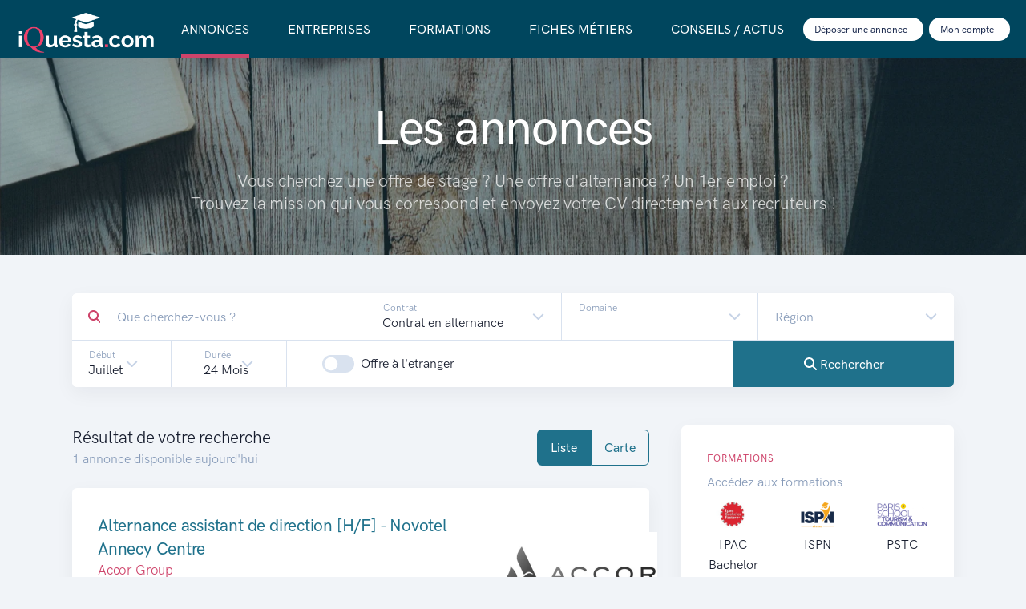

--- FILE ---
content_type: application/javascript
request_url: https://www.iquesta.com/assets//dist/js/IQ/offer/result.min.js?v=1599220539
body_size: 1080
content:
(()=>{"use strict";var e,t={36:(e,t,n)=>{var a=n(755),i=n.n(a);function o(e){e?(i()("#selectRegion").val(0),i()("#selectRegion").prop("disabled",!0),i()("#selectRegion").removeClass("selected")):i()("#selectRegion").prop("disabled",!1)}function r(e){e?(i()("#selectDiscipline select").prop("disabled",!0),i()("#selectDiscipline").addClass("d-none"),i()("#selectDisciplineJob select").prop("disabled",!1),i()("#selectDisciplineJob").removeClass("d-none")):(i()("#selectDisciplineJob select").prop("disabled",!0),i()("#selectDisciplineJob").addClass("d-none"),i()("#selectDiscipline select").prop("disabled",!1),i()("#selectDiscipline").removeClass("d-none"))}i()((function(){var e=new window.Toast(document.getElementById("questionToast"));o(i()("#checkboxRegion").prop("checked")),r(!(i()("#selectContract").val()!=i()("#selectContract").attr("data-job-id"))),i()("#checkboxRegion").on("change",(function(e){o(i()(this).prop("checked"))})),i()("#selectContract").on("change",(function(e){r(!(i()(this).val()!=i()(this).attr("data-job-id")))})),i()(".form-alert-question-valid").on("submit",(function(t){var n={};return i()(".input-alert-question").each((function(e,t){n[i()(t).attr("name")]=i()(t).val()})),n.type=i()(this).attr("data-type"),i().ajax({url:"/ajax/setQuestion",type:"post",data:n,success:function(){i()(".alert-question").alert("close")}}),e.hide(),!1})),i()(".btn-alert-question-valid").on("click",(function(t){var n={};return n[i()(this).attr("name")]=i()(this).attr("value"),n.type=i()(this).attr("data-type"),i().ajax({url:"/ajax/setQuestion",type:"post",data:n,success:function(){i()(".alert-question").alert("close")}}),e.hide(),!1})),i()(".btn-alert-question-invalid").on("click",(function(t){var n={};return n[i()(this).attr("name")]=i()(this).attr("value"),n.type=i()(this).attr("data-type"),i().ajax({url:"/ajax/setQuestionInvalid",type:"post",data:n,success:function(){i()(".alert-question").alert("close")}}),e.hide(),!1}))}))}},n={};function a(e){var i=n[e];if(void 0!==i)return i.exports;var o=n[e]={exports:{}};return t[e].call(o.exports,o,o.exports,a),o.exports}a.m=t,e=[],a.O=(t,n,i,o)=>{if(!n){var r=1/0;for(d=0;d<e.length;d++){for(var[n,i,o]=e[d],s=!0,l=0;l<n.length;l++)(!1&o||r>=o)&&Object.keys(a.O).every((e=>a.O[e](n[l])))?n.splice(l--,1):(s=!1,o<r&&(r=o));if(s){e.splice(d--,1);var c=i();void 0!==c&&(t=c)}}return t}o=o||0;for(var d=e.length;d>0&&e[d-1][2]>o;d--)e[d]=e[d-1];e[d]=[n,i,o]},a.n=e=>{var t=e&&e.__esModule?()=>e.default:()=>e;return a.d(t,{a:t}),t},a.d=(e,t)=>{for(var n in t)a.o(t,n)&&!a.o(e,n)&&Object.defineProperty(e,n,{enumerable:!0,get:t[n]})},a.g=function(){if("object"==typeof globalThis)return globalThis;try{return this||new Function("return this")()}catch(e){if("object"==typeof window)return window}}(),a.o=(e,t)=>Object.prototype.hasOwnProperty.call(e,t),a.r=e=>{"undefined"!=typeof Symbol&&Symbol.toStringTag&&Object.defineProperty(e,Symbol.toStringTag,{value:"Module"}),Object.defineProperty(e,"__esModule",{value:!0})},a.j=8,(()=>{var e={8:0};a.O.j=t=>0===e[t];var t=(t,n)=>{var i,o,[r,s,l]=n,c=0;if(r.some((t=>0!==e[t]))){for(i in s)a.o(s,i)&&(a.m[i]=s[i]);if(l)var d=l(a)}for(t&&t(n);c<r.length;c++)o=r[c],a.o(e,o)&&e[o]&&e[o][0](),e[o]=0;return a.O(d)},n=self.webpackChunklandkit=self.webpackChunklandkit||[];n.forEach(t.bind(null,0)),n.push=t.bind(null,n.push.bind(n))})();var i=a.O(void 0,[736],(()=>a(36)));i=a.O(i)})();